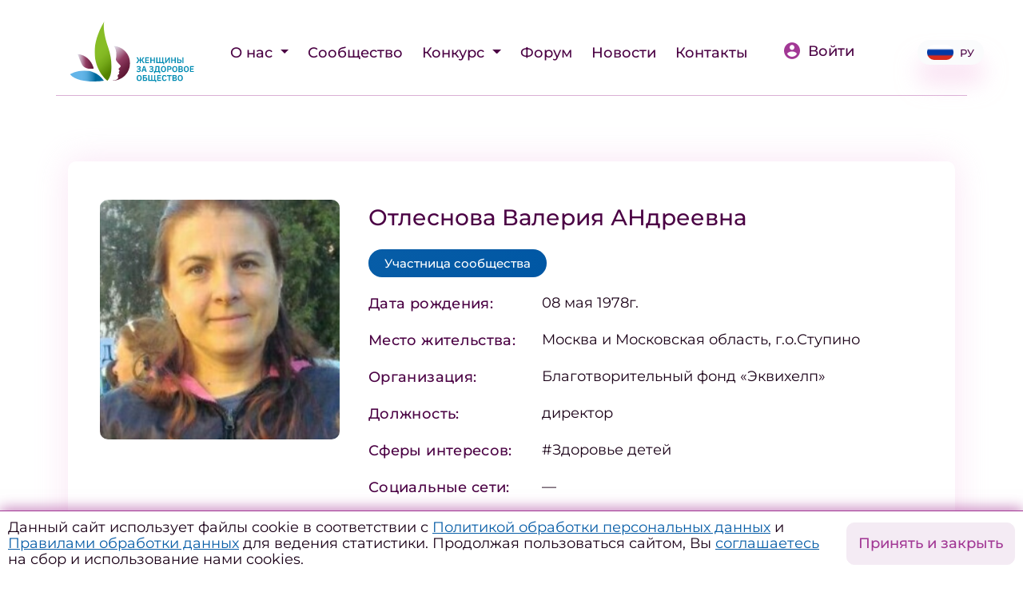

--- FILE ---
content_type: text/html; charset=UTF-8
request_url: https://womenforhealth.ru/participants/2492/
body_size: 7170
content:
<!DOCTYPE html>
<html lang="ru">
<head>
    <meta http-equiv="Content-Type" content="text/html; charset=UTF-8" />
<meta name="robots" content="index, follow" />
<meta name="description" content="директор, Москва и Московская область, г.о.Ступино. #Здоровье детей." />
<link href="/bitrix/cache/css/s1/whs/page_97a14b771c96436cb0586a7f2a45f8bd/page_97a14b771c96436cb0586a7f2a45f8bd_v1.css?17657987551543" type="text/css"  rel="stylesheet" />
<meta property="og:type" content="website"/>
<meta property="og:title" content="Участница ЖЗО: Отлеснова Валерия АНдреевна"/>
<meta property="og:description" content="директор, Москва и Московская область, г.о.Ступино. #Здоровье детей."/>
<meta property="og:image" content="https://womenforhealth.ru/upload/change/4ad/49ztrtscneon0250d01udtmszzgypy2z.jpeg"/>
<meta property="og:url" content="https://womenforhealth.ru/participants/2492/"/>



<script>var _ba = _ba || []; _ba.push(["aid", "e0207cd9e956ca7d327775988e2ab2f5"]); _ba.push(["host", "womenforhealth.ru"]); (function() {var ba = document.createElement("script"); ba.type = "text/javascript"; ba.async = true;ba.src = (document.location.protocol == "https:" ? "https://" : "http://") + "bitrix.info/ba.js";var s = document.getElementsByTagName("script")[0];s.parentNode.insertBefore(ba, s);})();</script>


    <meta charset="utf-8">
    <meta http-equiv="X-UA-Compatible" content="IE=edge">
    <meta name="viewport" content="width=device-width, initial-scale=1, shrink-to-fit=no">
    <title>Участница ЖЗО: Отлеснова Валерия АНдреевна</title>

    <meta name="theme-color" content="#414042">
    <meta name="msapplication-navbutton-color" content="#414042">
    <meta name="apple-mobile-web-app-status-bar-style" content="#414042">

	<link rel="icon" type="image/svg+xml" href="/images/favicon/favicon.svg">
	<link rel="apple-touch-icon" sizes="180x180" href="/apple-touch-icon.png">
	<link rel="icon" type="image/png" href="/images/favicon/favicon.png">
	<link rel="icon" type="image/png" sizes="32x32" href="/images/favicon/favicon-32x32.png">
	<link rel="icon" type="image/png" sizes="16x16" href="/images/favicon/favicon-16x16.png">
	<link rel="manifest" href="/images/favicon/site.webmanifest">
	<link rel="mask-icon" href="/images/favicon/safari-pinned-tab.svg" color="#5bbad5">
	<meta name="msapplication-TileColor" content="#da532c">
	<meta name="msapplication-config" content="/images/favicon/browserconfig.xml">
	<meta name="theme-color" content="#ffffff">

    <script src="/local/templates/whs/js/jquery-3.2.1.slim.min.js?164680897569597" crossorigin="anonymous"></script>

    <link href="/local/templates/whs/css/fonts.css?164681039113761">
    <link rel="stylesheet" href="/local/templates/whs/css/bootstrap.min.css?1646810413144877"
          integrity="sha384-Gn5384xqQ1aoWXA+058RXPxPg6fy4IWvTNh0E263XmFcJlSAwiGgFAW/dAiS6JXm" crossorigin="anonymous">
    <link rel="stylesheet" href="/local/templates/whs/css/swiper.min.css?164681044919800">

    <link href="/local/templates/whs/css/select2.min.css?164681046516264" rel="stylesheet"/>

    <link rel="stylesheet" href="/local/templates/whs/css/ui-bootstrap-csp.min.css?16488386614023">
    <link rel="stylesheet" href="/local/templates/whs/css/jquery.fancybox.min.css?176774390212795">
    <link rel="stylesheet" href="/local/templates/whs/css/main.min.css?175666809169239">
    <link rel="stylesheet" href="/local/templates/whs/css/custom.css?16400016140">

    <script src="/local/templates/whs/js/jquery-3.3.1.min.js?164681051586927"></script>
    <script src="/local/templates/whs/js/jquery-migrate-3.0.0.min.js?16468105497083"></script>
    <script src="/local/templates/whs/js/select2.min.js?164681060568382" defer></script>

</head>

<body class="d-flex flex-column justify-content-between " ng-app="app">
<!-- Yandex.Metrika counter -->
<script type="text/javascript" >
   (function(m,e,t,r,i,k,a){m[i]=m[i]||function(){(m[i].a=m[i].a||[]).push(arguments)};
   m[i].l=1*new Date();k=e.createElement(t),a=e.getElementsByTagName(t)[0],k.async=1,k.src=r,a.parentNode.insertBefore(k,a)})
   (window, document, "script", "https://mc.yandex.ru/metrika/tag.js", "ym");

   ym(88176636, "init", {
        clickmap:true,
        trackLinks:true,
        accurateTrackBounce:true
   });
</script>
<noscript><div><img src="https://mc.yandex.ru/watch/88176636" style="position:absolute; left:-9999px;" alt="" /></div></noscript>
<!-- /Yandex.Metrika counter -->

<header class="">
    <div class="container mt-4" style="position: relative;z-index:10;">

        <div class="row d-flex flex-row flex-nowrap align-items-end align-items-md-center justify-content-between">
            <div class="col-auto">
                                    <a href="/" class="logo">
                        <img src="/images/women_logo-new_2025.svg">
                    </a>
                            </div>
            

    <div class="col-auto col-lg-auto ml-auto mr-auto ml-auto pl-0 pr-0 pl-lg-3 pr-lg-3">
        <nav class="navbar navbar-expand-lg p-0">
            <div class="collapse navbar-collapse" id="navbarSupportedContent">
                <div class="menu">
                    <div class="navbar-nav ml-lg-auto flex-column flex-xl-row">
                                                <div class="nav-item dropdown">
                            <a class="nav-link dropdown-toggle" href="#" id="navbarDropdown" role="button"
                               data-toggle="dropdown" aria-haspopup="true" aria-expanded="false">
                                О нас                            </a>
                            <div class="dropdown-menu" aria-labelledby="navbarDropdown">
                                                                        <a  class="nav-link" href="/about/project/">
                                            О проекте                                        </a>
                                                                                <a  class="nav-link" href="/about/team/">
                                            Команда                                        </a>
                                                                                <a  class="nav-link" href="/about/partners/">
                                            Партнеры                                        </a>
                                                                                <a  class="nav-link" href="/about/rules/">
                                            Правила                                        </a>
                                        </div></div>                                        <div class="nav-item">
                                            <a href="/regions/"
                                               class="nav-link" >Сообщество</a>
                                        </div>
                                                            <div class="nav-item dropdown">
                            <a class="nav-link dropdown-toggle" href="#" id="navbarDropdown" role="button"
                               data-toggle="dropdown" aria-haspopup="true" aria-expanded="false">
                                Конкурс                            </a>
                            <div class="dropdown-menu" aria-labelledby="navbarDropdown">
                                                                        <a  class="nav-link" href="/initiatives/contest/">
                                            Конкурс                                        </a>
                                                                                <a  class="nav-link" href="/initiatives/contest-2026/">
                                            Конкурс 2026                                        </a>
                                                                                <a  class="nav-link" href="/initiatives/contest-2025/">
                                            Конкурс 2025                                        </a>
                                                                                <a  class="nav-link" href="/initiatives/contest-2024/">
                                            Конкурс 2024                                        </a>
                                                                                <a  class="nav-link" href="/initiatives/contest-2023/">
                                            Конкурс 2023                                        </a>
                                                                                <a  class="nav-link" href="/initiatives/contest-2021-2022/">
                                            Конкурс 2021-2022                                        </a>
                                        </div></div>                                        <div class="nav-item">
                                            <a href="/forum/"
                                               class="nav-link" >Форум</a>
                                        </div>
                                                                            <div class="nav-item">
                                            <a href="/news/"
                                               class="nav-link" >Новости</a>
                                        </div>
                                                                            <div class="nav-item">
                                            <a href="/contacts/"
                                               class="nav-link" >Контакты</a>
                                        </div>
                                                                </div>

                            
                            
                            <div class="d-block d-xl-none pb-4 w-100 text-left mt-5">
                                <div class="copyright">© 2021. Все права защищены</div>
                            </div>
                        </div>
                    </div>
        </nav>
    </div>

            <div class="col-auto pr-0 pr-md-3">
                                    <a class="login" href="/profile/"><img src="/images/icon-login.svg"
                                                           class="mb-1 mr-2">Войти</a>
                            </div>

                <div class="d-lg-block col-auto mt-lg-0 mr-lg-none ml-xl-5 dropdown">
                    <a class="lang-switch d-flex justify-content-center align-items-center dropdown-toggle"
                       data-toggle="dropdown" href="#" role="button" aria-haspopup="true"
                       aria-expanded="false"><span
                                class="active icon icon-RU "></span>РУ                    </a>
                    <div class="dropdown-menu lang-menu">
                        <div class="pl-3 pr-3 mb-3">
                            <a class="active"
                               href="/participants/2492/">Ру</a>
                        </div>
                        <div class="pl-3 pr-3">
                            <a class=""
                               href="/en/participants/2492/">En</a>
                        </div>
                    </div>
                </div>

            <div class="col-auto d-inline-block d-xl-none pr-3">
                <button class="ml-auto navbar-toggler collapsed" type="button" data-toggle="collapse"
                        data-target="#navbarSupportedContent" aria-controls="navbarSupportedContent"
                        aria-expanded="false"
                        aria-label="Toggle navigation">
                    <span class="icon-bar"></span>
                    <span class="icon-bar"></span>
                    <span class="icon-bar"></span>
                </button>
            </div>
        </div>

    </div>

    </header>

<main class="default">

            <div class="container ">

            

<div class="d-flex flex-wrap flex-xl-nowrap flex-row pt-4 pt-md-5 profile-main" ng-controller="ctrlProfileSetPass">
    <div class="picture-wrap mb-4 mb-xl-0">
        <div class="picture" style="background-image: url('/upload/change/4ad/49ztrtscneon0250d01udtmszzgypy2z.jpeg')"></div>
    </div>
    <div class="info w-100">
        <div class="d-flex flex-row flex-wrap justify-content-between align-items-center">
            <div class="title">Отлеснова Валерия АНдреевна</div>
        </div>

        
                    <div class="mt-2">
                <div class="d-inline-block status mr-2 status-blue">
                    Участница сообщества                </div>
                                            </div>
        
        <div class="user-table">
            <div class="user-row">
                <div class="label">Дата рождения:</div>
                <div>08 мая 1978г.</div>
            </div>
            <div class="user-row">
                <div class="label">Место жительства:</div>
                <div>Москва и Московская область, г.о.Ступино</div>
            </div>
            <div class="user-row">
                <div class="label">Организация:</div>
                <div>Благотворительный фонд «Эквихелп»</div>
            </div>
            <div class="user-row">
                <div class="label">Должность:</div>
                <div>директор</div>
            </div>
            <div class="user-row">
                <div class="label">Сферы интересов:</div>
                <div>#Здоровье детей</div>
            </div>

            
            <div class="user-row">
                <div class="label">Социальные сети:</div>
                <div>
                                                                                                                                                                                                                                            &mdash;                </div>
            </div>
        </div>
    </div>
</div>

<div ng-controller="ctrlProjectsList">
    <div class="profile-projects">
        <div class="title d-flex flex-wrap flex-row justify-content-between align-items-center">
            <h2 class="ml-0 pl-0">Проекты участницы</h2>
        </div>
        <div class="list noitems">
                            <div class="">У участницы пока нет проектов</div>
                    </div>
    </div>

    </div>



    </div>

</main>
<footer>
    <div class="container">
        <div class="row d-flex flex-column flex-xl-row flex-nowrap justify-content-center justify-content-xl-between">
            <div class="col-12 col-xl-auto order-1 order-xl-0 d-flex d-xl-block align-items-end justify-content-between p-0 pl-xl-3 pr-xl-3">
                                    <a href="/" class="logo">
                        <img class="w-100" src="/images/women_logo-new_2025.svg">
                    </a>
                

                <div class="d-block d-xl-none d-xl-0 copyright text-right">
                    © 2021&ndash;2026. Все права защищены

                                            <div class="d-block d-xl-none">
                            <small>Разработка сайта: Авилум</small>
                        </div>
                    
                </div>
            </div>
            <div class="col-12 col-xl-auto order-0 order-xl-1 menu-wrap">
                <div class="d-none d-xl-block">
					

    <div class="col-auto col-lg-auto ml-auto mr-auto ml-auto pl-0 pr-0 pl-lg-3 pr-lg-3">
        <nav class="navbar navbar-expand-lg p-0">
            <div class="collapse navbar-collapse" id="navbarSupportedContent">
                <div class="menu">
                    <div class="navbar-nav ml-lg-auto flex-column flex-xl-row">
                                                                                <div class="nav-item">
                                <a  class="nav-link "
                                                  href="/about/">
                                    <span>О нас</span>
                                </a>

                                                            </div>
                                                                                                                                                                                                <div class="nav-item">
                                <a  class="nav-link "
                                                  href="/regions/">
                                    <span>Сообщество</span>
                                </a>

                                                            </div>
                                                                                <div class="nav-item">
                                <a  class="nav-link "
                                                  href="/initiatives/">
                                    <span>Конкурс</span>
                                </a>

                                                            </div>
                                                                                                                                                                                                                                                        <div class="nav-item">
                                <a  class="nav-link "
                                                  href="/forum/">
                                    <span>Форум</span>
                                </a>

                                                            </div>
                                                                                <div class="nav-item">
                                <a  class="nav-link "
                                                  href="/news/">
                                    <span>Новости</span>
                                </a>

                                                            </div>
                                                                                <div class="nav-item">
                                <a  class="nav-link "
                                                  href="/contacts/">
                                    <span>Контакты</span>
                                </a>

                                                            </div>
                                            </div>

                    <div class="d-block d-xl-none mb-auto w-100">
                                                    <a class="lang-switch d-flex flex-row align-items-center"
                               href="/en/participants/2492/"><span
                                        class="active icon icon-RU"></span>Русский</a>
                                            </div>

                    <div class="d-block d-xl-none mb-auto w-100">
                        <div class="social">
                            <a href="" class="mr-5"><img
                                        src="/images/3721672-instagram_108066%204.svg"></a>
                            <a href=""><img
                                        src="/images/FB_icon-icons.com_65484%201.svg"></a>
                        </div>
                    </div>

                    <div class="d-block d-xl-none pb-4 w-100 text-left mt-5">
                        <div class="copyright">© 2021. Все права защищены</div>
                    </div>
                </div>
            </div>
        </nav>
    </div>
                </div>
                <div class="text-center">
                    <a target="_blank" href="https://vk.com/public211447574" class="ml-2 mr-2"><img src="/images/social/icon-vk.png" style="width: 24px;"></a>
                    <a target="_blank" href="https://t.me/womenforhealth" class="ml-2 mr-2"><img src="/images/social/icon-tg.png" style="width: 24px;"></a>
                </div>
            </div>

			        </div>
        <div class="row mt-xl-4 d-none d-xl-block">
            <div class="col-12 text-left">
                                    <small>Разработка сайта: Авилум</small>
                            </div>
        </div>

        <div class="row mt-5">
            <div class="col-12 text-left">
                
                                    <a href="/privacy-policy/"><small>Политика конфиденциальности</small></a><br>
                    <a href="/terms-of-use/"><small>Согласие на обработку персональных данных</small></a><br>
                    <a href="/upload/docs/2025/policy/ПОЛИТИКА ИСПОЛЬЗОВАНИЯ ФАЙЛОВ COOKIES и ЯНДЕКС МЕТРИКИ_compressed.pdf" target="_blank"><small>Политика использования файлов куки</small></a><br>
                    <a href="/upload/docs/2025/policy/ФОРМА ОТЗЫВА СОГЛАСИЯ.docx" target="_blank"><small>Форма отзыва согласия</small></a>
                
            </div>
        </div>
    </div>
</footer>

<style>
#policy-cookie {
    position: fixed;
    z-index: 9;
    bottom: 0;
    width: 100%;
    display: flex;
    justify-content: space-between;
    background: #fff;
    padding: 10px;
    border-top: 1px solid #A23895;
    align-items: center;
    box-shadow: 0px -3px 16px rgba(162, 56, 149, 0.6);
}
#policy-cookie .button {
    padding-left: 20px;
}
#policy-cookie .button .btn {
    white-space: nowrap!important;
}
@media(max-width: 600px) {
    #policy-cookie {
        flex-direction: column;
    }
    #policy-cookie .title {
        text-align: center;
        font-size: 13px;
        line-height: 15px;
    }
    #policy-cookie .button {
        padding-left: 0;
        padding-top: 10px;
    }
    #policy-cookie .button .btn {
        font-size: 13px;
    }
}
</style>

  <div id="policy-cookie">

            <div class="title">
        Данный сайт использует файлы cookie в соответствии с <a href="/privacy-policy/" target="_blank">Политикой обработки персональных данных</a> и <a href="/upload/docs/2025/policy/ПОЛИТИКА ИСПОЛЬЗОВАНИЯ ФАЙЛОВ COOKIES и ЯНДЕКС МЕТРИКИ_compressed.pdf" target="_blank">Правилами обработки данных</a> для ведения статистики.
        Продолжая пользоваться сайтом, Вы <a href="/terms-of-use/" target="_blank">соглашаетесь</a> на сбор и использование нами cookies.
      </div> 
      <div class="button">
        <a class="btn btn-border" href="#" onclick="cookieBlockClose();return false;">Принять и закрыть</a>
      </div>

  </div>

<div class="modal fade" id="modal_thank" tabindex="-1" role="dialog" aria-hidden="true">
    <div class="modal-dialog" role="document">
        <div class="modal-content">

            <div class="modal-header">
                <div class="title"></div>
                <button type="button" class="close" data-dismiss="modal" aria-label="Close">
                    <img src="/images/icon-close.svg">
                </button>
            </div>
            <div class="modal-body">

            </div>

        </div>
    </div>
</div><div class="modal fade" id="modal_checkPolicy" tabindex="-1" role="dialog" aria-hidden="true">
    <div class="modal-dialog" role="document">
        <div class="modal-content">

            <div class="modal-header">
                <div class="title"></div>
                <button type="button" class="close" data-dismiss="modal" aria-label="Close">
                    <img src="/images/icon-close.svg">
                </button>
            </div>
            <div class="modal-body">
                <p>
                    Я даю согласие ООО «Национальное агентство по развитию социальных инициатив» (ИНН 9705163804, ОГРН 1227700013177, 119017, г. Москва, ул. Большая Ордынка, д. 37/4, стр. 3, офис 2) на обработку моих персональных данных, указанных мной в настоящей форме, в целях регистрации, обратной связи, предоставления доступа к материалам, участия в мероприятиях, отправки информационных и рекламных сообщений, ведения статистики и аналитики, а также на передачу этих данных третьим лицам, привлекаемым Оператором для достижения указанных целей, при условии соблюдения ими требований законодательства о персональных данных. Срок обработки — до достижения целей обработки или до отзыва согласия. С порядком отзыва согласия и Политикой обработки ПД ознакомлен(а).
                </p>
                <div style="width: 100%; margin-top: 40px">
                    <div class="btn btn-default" data-dismiss="modal" aria-label="Close" style="float: right">Закрыть</div>
                </div>
            </div>

        </div>
    </div>
</div>

<script src="/local/templates/whs/js/jquery.min.js?164681127688145"></script>
<script src="/local/templates/whs/js/jquery-ui.js?1646811304529062"></script>
<script src="/local/templates/whs/js/popper.min.js?164681132519188"></script>
<script src="/local/templates/whs/js/bootstrap.min.js?164681153748944"></script>

<script src="/local/templates/whs/js/jquery.fancybox.min.js?164681181668253"></script>
<script src="/local/templates/whs/js/swiper.min.js?1646811837128745"></script>

<link  href="/local/templates/whs/css/slick.css?16494166841776" type="text/css" rel="stylesheet" media="screen" />
<link  href="/local/templates/whs/css/slick-theme.css?17677451443145" type="text/css" rel="stylesheet" media="screen" />
<script src="/local/templates/whs/js/slick.min.js?164941669742863"></script>

<script src="/local/templates/whs/js/angular.min.js?1646811864158915"></script>
<script src="/local/templates/whs/js/angular-ui-utils.min.js?164681188323347"></script>
<script src="/local/templates/whs/js/angular-sanitize.min.js?16468119115861"></script>

<script src="/local/templates/whs/js/jquery.ui.touch-punch.js?16510619275678"></script>

<script src="/local/templates/whs/js/main.js?176774503550848"></script>
<script src="/local/templates/whs/js/directives.js?17206303866301"></script>
<script src="/local/templates/whs/js/ui-bootstrap.js?1648836278248873"></script>

<script>
function set_cookie(name, value, domain) {
    var cookie_string = name + "=" + escape(value);
    var date = new Date;
    date.setDate(date.getDate() + 50);//Кука хранится 20 дней
    cookie_string += "; expires=" + date.toUTCString();
    cookie_string += "; path=/";
    if (domain) cookie_string += "; domain=" + escape(domain);
    document.cookie = cookie_string;
}

function cookieBlockClose(){
    $("#policy-cookie").fadeOut();
    set_cookie('I_AGREE', 'Ok');
}
</script>
</body>
</html>


--- FILE ---
content_type: image/svg+xml
request_url: https://womenforhealth.ru/images/women_logo-new_2025.svg
body_size: 15853
content:
<?xml version="1.0" encoding="utf-8"?>
<!-- Generator: Adobe Illustrator 27.3.1, SVG Export Plug-In . SVG Version: 6.00 Build 0)  -->
<svg version="1.1" id="Layer_1" xmlns="http://www.w3.org/2000/svg" xmlns:xlink="http://www.w3.org/1999/xlink" x="0px" y="0px"
	 viewBox="0 0 596.1 310.7" style="enable-background:new 0 0 596.1 310.7;" xml:space="preserve">
<style type="text/css">
	.st0{enable-background:new    ;}
	.st1{fill:#008BB2;}
	.st2{clip-path:url(#SVGID_00000049207083012194183710000016122700060112258216_);}
	.st3{fill:url(#SVGID_00000090255374485230254110000000715978627594609549_);}
	.st4{clip-path:url(#SVGID_00000067927500801190675620000016192205508084275592_);}
	.st5{fill:url(#SVGID_00000157993312043429939750000016102061825254152126_);}
	.st6{clip-path:url(#SVGID_00000060021925170231213110000001725928019122309776_);}
	.st7{fill:url(#SVGID_00000139283457121009075150000002374774649867923107_);}
	.st8{clip-path:url(#SVGID_00000172398606518971901200000006542378060708525198_);}
	.st9{fill:url(#SVGID_00000121986309222040285980000005892686697860205458_);}
</style>
<g class="st0">
	<path class="st1" d="M319.8,206.6v-4.6h2.4l3.4-6.9c0.4-0.8,0.8-1.3,1.2-1.7c0.5-0.4,1-0.6,1.6-0.7v-0.2c-0.6-0.2-1.1-0.5-1.5-0.8
		c-0.4-0.4-0.9-1-1.2-1.7l-2.8-6h-2.5v-4.6h2.3c1.1,0,2,0.2,2.7,0.7c0.7,0.5,1.4,1.3,1.9,2.4l3.8,8.1h3.9v-11.2h5.1v11.2h3.9
		l3.9-8.1c0.5-1.1,1.1-1.9,1.9-2.4c0.7-0.5,1.6-0.7,2.7-0.7h2.3v4.6h-2.5l-2.8,6c-0.4,0.8-0.8,1.4-1.2,1.7c-0.4,0.4-0.9,0.7-1.5,0.8
		v0.2c0.6,0.1,1.2,0.3,1.7,0.7c0.5,0.4,0.9,0.9,1.2,1.7l3.4,6.9h2.4v4.6h-2.9c-1,0-1.8-0.2-2.5-0.7c-0.7-0.5-1.3-1.3-1.9-2.5l-4-8.3
		h-3.9v11.5h-5.1v-11.5h-3.9l-4,8.3c-0.6,1.2-1.2,2.1-1.9,2.5s-1.5,0.7-2.5,0.7H319.8z"/>
	<path class="st1" d="M378.3,206.6h-17.9v-27.2h17.9v4.6h-12.8v6.6h11.3v4.5h-11.3v6.9h12.8V206.6z"/>
	<path class="st1" d="M400.3,206.6v-11.5h-11.3v11.5h-5.1v-27.2h5.1v11.2h11.3v-11.2h5.1v27.2H400.3z"/>
	<path class="st1" d="M444.1,212.5v-5.8h-32.3v-27.2h5.1v22.7h8.7v-22.7h5.1v22.7h8.8v-22.7h5.1v22.7h4.3v10.4H444.1z"/>
	<path class="st1" d="M453.3,206.6v-27.2h5v14.4l-0.5,5.7h0.1l2.7-5.1l9.8-15h4.6v27.2h-5v-14.4l0.5-5.7h-0.1l-2.7,5.1l-9.8,15
		H453.3z"/>
	<path class="st1" d="M497.8,206.6v-11.5h-11.3v11.5h-5.1v-27.2h5.1v11.2h11.3v-11.2h5.1v27.2H497.8z"/>
	<path class="st1" d="M509.4,206.6v-27.2h5.1v10.1h7.3c1.7,0,3.1,0.4,4.3,1.1c1.2,0.7,2.1,1.7,2.8,3c0.6,1.3,1,2.8,1,4.5
		s-0.3,3.2-1,4.5c-0.6,1.3-1.6,2.3-2.8,3c-1.2,0.7-2.6,1.1-4.3,1.1H509.4z M514.5,202.1h6.8c0.7,0,1.2-0.1,1.7-0.4
		c0.5-0.2,0.8-0.6,1.1-1.1s0.4-1.1,0.4-1.7v-1.8c0-0.7-0.1-1.3-0.4-1.7c-0.3-0.5-0.6-0.8-1.1-1.1c-0.5-0.2-1-0.4-1.7-0.4h-6.8V202.1
		z M533.6,206.6v-27.2h5.1v27.2H533.6z"/>
</g>
<g class="st0">
	<path class="st1" d="M329.3,249.1c-2.1,0-3.9-0.4-5.5-1.1s-3.1-1.8-4.3-3.2l3.5-3.4c0.8,1,1.8,1.7,2.8,2.2c1.1,0.5,2.2,0.8,3.6,0.8
		c1.1,0,2.1-0.1,2.8-0.4c0.8-0.3,1.4-0.7,1.8-1.2c0.4-0.5,0.6-1.2,0.6-2v-0.4c0-1.1-0.4-2-1.1-2.6c-0.7-0.6-1.8-0.9-3.4-0.9h-4.6
		v-4.5h4.3c0.9,0,1.7-0.1,2.3-0.4s1.1-0.6,1.4-1.2c0.3-0.5,0.5-1.2,0.5-2v-0.3c0-1-0.4-1.8-1.1-2.4c-0.7-0.6-1.9-0.8-3.4-0.8
		c-1.2,0-2.4,0.2-3.4,0.7s-1.9,1.1-2.6,1.9l-3.3-3.1c1.1-1.3,2.4-2.3,4-3s3.3-1.1,5.3-1.1c3.1,0,5.6,0.7,7.3,2
		c1.7,1.4,2.6,3.2,2.6,5.4c0,1.8-0.5,3.3-1.6,4.2c-1.1,1-2.4,1.5-4,1.8v0.2c1,0.1,2,0.4,2.9,0.8c0.9,0.5,1.7,1.1,2.2,2
		c0.6,0.9,0.9,2,0.9,3.3c0,1.7-0.4,3.1-1.3,4.4c-0.9,1.3-2.1,2.2-3.7,2.9C333.4,248.7,331.5,249.1,329.3,249.1z"/>
	<path class="st1" d="M367.2,248.6h-5.3l-2.2-6.9H350l-2.1,6.9h-5.2l9.1-27.2h6.4L367.2,248.6z M358.4,237.3l-2.2-6.9l-1.3-4.3h-0.2
		l-1.3,4.3l-2.2,6.9H358.4z"/>
	<path class="st1" d="M388.3,249.1c-2.1,0-3.9-0.4-5.5-1.1c-1.6-0.7-3.1-1.8-4.3-3.2l3.5-3.4c0.8,1,1.8,1.7,2.8,2.2
		c1.1,0.5,2.2,0.8,3.6,0.8c1.1,0,2.1-0.1,2.8-0.4c0.8-0.3,1.4-0.7,1.8-1.2c0.4-0.5,0.6-1.2,0.6-2v-0.4c0-1.1-0.4-2-1.1-2.6
		c-0.7-0.6-1.8-0.9-3.4-0.9h-4.6v-4.5h4.3c0.9,0,1.7-0.1,2.3-0.4c0.6-0.3,1.1-0.6,1.4-1.2c0.3-0.5,0.5-1.2,0.5-2v-0.3
		c0-1-0.4-1.8-1.1-2.4c-0.7-0.6-1.9-0.8-3.4-0.8c-1.2,0-2.4,0.2-3.4,0.7c-1,0.5-1.9,1.1-2.6,1.9l-3.3-3.1c1.1-1.3,2.4-2.3,4-3
		c1.6-0.7,3.3-1.1,5.3-1.1c3.1,0,5.6,0.7,7.3,2c1.7,1.4,2.6,3.2,2.6,5.4c0,1.8-0.5,3.3-1.6,4.2c-1.1,1-2.4,1.5-4,1.8v0.2
		c1,0.1,2,0.4,2.9,0.8c0.9,0.5,1.7,1.1,2.2,2c0.6,0.9,0.9,2,0.9,3.3c0,1.7-0.4,3.1-1.3,4.4s-2.1,2.2-3.7,2.9
		S390.5,249.1,388.3,249.1z"/>
	<path class="st1" d="M401.4,254.5v-10.4h2.9c0.6-0.7,1.2-1.7,1.7-2.9c0.5-1.2,0.9-2.7,1.2-4.5c0.3-1.8,0.4-4.1,0.4-6.8v-8.5h18.6
		v22.7h4.2v10.4h-4.8v-5.8h-19.5v5.8H401.4z M410.1,244.1h10.9v-18.1h-8.5v4.6c0,2.5-0.1,4.6-0.3,6.3c-0.2,1.7-0.5,3.1-0.8,4.3
		c-0.4,1.1-0.8,2.1-1.3,2.8V244.1z"/>
	<path class="st1" d="M445.4,249.1c-2.4,0-4.4-0.5-6.2-1.6c-1.8-1.1-3.2-2.6-4.2-4.7s-1.5-4.7-1.5-7.7c0-3.1,0.5-5.6,1.5-7.7
		s2.4-3.7,4.2-4.7c1.8-1.1,3.9-1.6,6.2-1.6c2.4,0,4.5,0.5,6.3,1.6c1.8,1.1,3.2,2.6,4.1,4.7s1.5,4.7,1.5,7.7c0,3.1-0.5,5.6-1.5,7.7
		s-2.4,3.7-4.1,4.7C449.9,248.6,447.8,249.1,445.4,249.1z M445.4,244.5c1.3,0,2.5-0.3,3.4-0.9c0.9-0.6,1.7-1.4,2.2-2.6
		c0.5-1.1,0.8-2.4,0.8-4v-4.2c0-1.6-0.3-2.9-0.8-4c-0.5-1.1-1.3-1.9-2.2-2.5c-0.9-0.6-2.1-0.9-3.4-0.9c-1.3,0-2.4,0.3-3.4,0.9
		c-1,0.6-1.7,1.4-2.2,2.5c-0.5,1.1-0.8,2.4-0.8,4v4.2c0,1.5,0.3,2.9,0.8,4c0.5,1.1,1.3,2,2.2,2.6C443,244.2,444.2,244.5,445.4,244.5
		z"/>
	<path class="st1" d="M467.7,248.6h-5.1v-27.2h12.2c1.7,0,3.1,0.4,4.3,1.1c1.2,0.7,2.1,1.7,2.8,2.9c0.6,1.3,1,2.7,1,4.4
		s-0.3,3.2-1,4.4c-0.7,1.3-1.6,2.2-2.8,2.9c-1.2,0.7-2.6,1.1-4.3,1.1h-7.1V248.6z M467.7,225.9v7.9h6.6c0.7,0,1.2-0.1,1.7-0.4
		c0.5-0.2,0.8-0.6,1.1-1.1c0.3-0.5,0.4-1,0.4-1.7v-1.8c0-0.7-0.1-1.2-0.4-1.7c-0.3-0.4-0.6-0.8-1.1-1c-0.5-0.2-1-0.4-1.7-0.4H467.7z
		"/>
	<path class="st1" d="M498.2,249.1c-2.4,0-4.4-0.5-6.2-1.6c-1.8-1.1-3.2-2.6-4.2-4.7c-1-2.1-1.5-4.7-1.5-7.7c0-3.1,0.5-5.6,1.5-7.7
		c1-2.1,2.4-3.7,4.2-4.7c1.8-1.1,3.9-1.6,6.2-1.6c2.4,0,4.5,0.5,6.3,1.6s3.2,2.6,4.1,4.7c1,2.1,1.5,4.7,1.5,7.7
		c0,3.1-0.5,5.6-1.5,7.7c-1,2.1-2.4,3.7-4.1,4.7S500.6,249.1,498.2,249.1z M498.2,244.5c1.3,0,2.5-0.3,3.4-0.9
		c0.9-0.6,1.7-1.4,2.2-2.6c0.5-1.1,0.8-2.4,0.8-4v-4.2c0-1.6-0.3-2.9-0.8-4c-0.5-1.1-1.3-1.9-2.2-2.5c-0.9-0.6-2.1-0.9-3.4-0.9
		c-1.3,0-2.4,0.3-3.4,0.9c-1,0.6-1.7,1.4-2.2,2.5c-0.5,1.1-0.8,2.4-0.8,4v4.2c0,1.5,0.3,2.9,0.8,4c0.5,1.1,1.3,2,2.2,2.6
		C495.8,244.2,496.9,244.5,498.2,244.5z"/>
	<path class="st1" d="M515.3,248.6v-27.2h12.6c2.2,0,4,0.6,5.3,1.9c1.3,1.3,1.9,3,1.9,5.1c0,1.4-0.2,2.5-0.7,3.3
		c-0.5,0.8-1.1,1.4-1.8,1.8c-0.7,0.4-1.5,0.6-2.4,0.7v0.2c0.6,0,1.2,0.1,1.9,0.4c0.7,0.2,1.3,0.6,1.9,1.1c0.6,0.5,1.1,1.1,1.5,2
		s0.6,1.8,0.6,3c0,1.5-0.3,2.8-0.9,3.9c-0.6,1.2-1.4,2.1-2.5,2.8c-1.1,0.7-2.3,1.1-3.6,1.1H515.3z M520.4,225.8v7h6.4
		c0.6,0,1.2-0.1,1.6-0.4c0.4-0.2,0.8-0.6,1-1c0.2-0.4,0.4-0.9,0.4-1.5v-1.2c0-0.6-0.1-1.1-0.4-1.6c-0.2-0.4-0.6-0.8-1-1
		c-0.4-0.2-1-0.3-1.6-0.3H520.4z M520.4,237v7.3h7.2c0.6,0,1.2-0.1,1.7-0.4c0.5-0.2,0.8-0.6,1.1-1c0.2-0.4,0.4-1,0.4-1.6V240
		c0-0.6-0.1-1.2-0.4-1.6s-0.6-0.8-1.1-1c-0.5-0.2-1-0.4-1.7-0.4H520.4z"/>
	<path class="st1" d="M551.8,249.1c-2.4,0-4.4-0.5-6.2-1.6s-3.2-2.6-4.2-4.7c-1-2.1-1.5-4.7-1.5-7.7c0-3.1,0.5-5.6,1.5-7.7
		c1-2.1,2.4-3.7,4.2-4.7s3.9-1.6,6.2-1.6c2.4,0,4.5,0.5,6.3,1.6c1.8,1.1,3.2,2.6,4.1,4.7c1,2.1,1.5,4.7,1.5,7.7
		c0,3.1-0.5,5.6-1.5,7.7c-1,2.1-2.4,3.7-4.1,4.7C556.3,248.6,554.2,249.1,551.8,249.1z M551.8,244.5c1.3,0,2.5-0.3,3.4-0.9
		c0.9-0.6,1.7-1.4,2.2-2.6c0.5-1.1,0.8-2.4,0.8-4v-4.2c0-1.6-0.3-2.9-0.8-4c-0.5-1.1-1.3-1.9-2.2-2.5c-0.9-0.6-2.1-0.9-3.4-0.9
		c-1.3,0-2.4,0.3-3.4,0.9c-1,0.6-1.7,1.4-2.2,2.5c-0.5,1.1-0.8,2.4-0.8,4v4.2c0,1.5,0.3,2.9,0.8,4c0.5,1.1,1.3,2,2.2,2.6
		C549.4,244.2,550.5,244.5,551.8,244.5z"/>
	<path class="st1" d="M586.8,248.6h-17.9v-27.2h17.9v4.6H574v6.6h11.3v4.5H574v6.9h12.8V248.6z"/>
</g>
<g class="st0">
	<path class="st1" d="M332.1,291.1c-2.4,0-4.4-0.5-6.2-1.6c-1.8-1.1-3.2-2.6-4.2-4.7s-1.5-4.7-1.5-7.7c0-3.1,0.5-5.6,1.5-7.7
		s2.4-3.7,4.2-4.7c1.8-1.1,3.9-1.6,6.2-1.6c2.4,0,4.5,0.5,6.3,1.6c1.8,1.1,3.2,2.6,4.1,4.7s1.5,4.7,1.5,7.7c0,3.1-0.5,5.6-1.5,7.7
		s-2.4,3.7-4.1,4.7C336.6,290.6,334.5,291.1,332.1,291.1z M332.1,286.5c1.3,0,2.5-0.3,3.4-0.9c0.9-0.6,1.7-1.4,2.2-2.6
		c0.5-1.1,0.8-2.4,0.8-4v-4.2c0-1.6-0.3-2.9-0.8-4c-0.5-1.1-1.3-1.9-2.2-2.5c-0.9-0.6-2.1-0.9-3.4-0.9c-1.3,0-2.4,0.3-3.4,0.9
		c-1,0.6-1.7,1.4-2.2,2.5c-0.5,1.1-0.8,2.4-0.8,4v4.2c0,1.5,0.3,2.9,0.8,4c0.5,1.1,1.3,2,2.2,2.6
		C329.7,286.2,330.9,286.5,332.1,286.5z"/>
	<path class="st1" d="M349.2,290.6v-27.2h17.9v4.6h-12.7v6h7.3c1.7,0,3.1,0.4,4.3,1.1c1.2,0.7,2.1,1.7,2.8,2.9c0.6,1.3,1,2.7,1,4.4
		c0,1.6-0.3,3.1-1,4.3c-0.6,1.2-1.6,2.2-2.8,2.9c-1.2,0.7-2.6,1.1-4.3,1.1H349.2z M354.4,286.1h6.8c0.7,0,1.2-0.1,1.7-0.4
		c0.5-0.2,0.8-0.6,1.1-1.1s0.4-1.1,0.4-1.7v-1.4c0-0.7-0.1-1.3-0.4-1.8c-0.3-0.5-0.6-0.8-1.1-1.1c-0.5-0.2-1-0.4-1.7-0.4h-6.8V286.1
		z"/>
	<path class="st1" d="M406.9,296.5v-5.8h-32.3v-27.2h5.1v22.7h8.7v-22.7h5.1v22.7h8.8v-22.7h5.1v22.7h4.3v10.4H406.9z"/>
	<path class="st1" d="M434,290.6h-17.9v-27.2H434v4.6h-12.8v6.6h11.3v4.5h-11.3v6.9H434V290.6z"/>
	<path class="st1" d="M450.1,291.1c-2.4,0-4.5-0.5-6.2-1.6c-1.8-1-3.1-2.6-4.1-4.7c-1-2.1-1.4-4.6-1.4-7.7c0-3.1,0.5-5.7,1.4-7.8
		c1-2.1,2.3-3.7,4.1-4.8c1.8-1.1,3.8-1.7,6.2-1.7c2.4,0,4.4,0.5,6.1,1.6s2.9,2.6,3.9,4.7l-4.4,2.3c-0.4-1.2-1-2.2-1.9-2.9
		c-0.9-0.7-2.1-1.1-3.6-1.1c-1.9,0-3.5,0.7-4.6,2s-1.7,3.1-1.7,5.5v4.3c0,2.3,0.6,4.1,1.7,5.4s2.7,1.9,4.6,1.9
		c1.5,0,2.8-0.4,3.7-1.2s1.7-1.9,2.1-3.1l4.2,2.5c-1,2-2.3,3.6-3.9,4.7S452.5,291.1,450.1,291.1z"/>
	<path class="st1" d="M483,268h-7.8v22.7h-5.1V268h-7.7v-4.6H483V268z"/>
	<path class="st1" d="M487.2,290.6v-27.2h12.6c2.2,0,4,0.6,5.3,1.9c1.3,1.3,1.9,3,1.9,5.1c0,1.4-0.2,2.5-0.7,3.3
		c-0.5,0.8-1.1,1.4-1.8,1.8c-0.7,0.4-1.5,0.6-2.4,0.7v0.2c0.6,0,1.2,0.1,1.9,0.4c0.7,0.2,1.3,0.6,1.9,1.1c0.6,0.5,1.1,1.1,1.5,2
		c0.4,0.8,0.6,1.8,0.6,3c0,1.5-0.3,2.8-0.9,3.9s-1.4,2.1-2.5,2.8s-2.3,1.1-3.6,1.1H487.2z M492.3,267.8v7h6.4c0.6,0,1.2-0.1,1.6-0.4
		c0.4-0.2,0.8-0.6,1-1c0.2-0.4,0.4-0.9,0.4-1.5v-1.2c0-0.6-0.1-1.1-0.4-1.6c-0.2-0.4-0.6-0.8-1-1s-1-0.3-1.6-0.3H492.3z M492.3,279
		v7.3h7.2c0.7,0,1.2-0.1,1.7-0.4c0.5-0.2,0.8-0.6,1.1-1c0.2-0.4,0.4-1,0.4-1.6V282c0-0.6-0.1-1.2-0.4-1.6c-0.2-0.4-0.6-0.8-1.1-1
		c-0.5-0.2-1-0.4-1.7-0.4H492.3z"/>
	<path class="st1" d="M523.7,291.1c-2.4,0-4.4-0.5-6.2-1.6s-3.2-2.6-4.2-4.7s-1.5-4.7-1.5-7.7c0-3.1,0.5-5.6,1.5-7.7
		s2.4-3.7,4.2-4.7s3.9-1.6,6.2-1.6c2.4,0,4.5,0.5,6.3,1.6s3.2,2.6,4.1,4.7s1.5,4.7,1.5,7.7c0,3.1-0.5,5.6-1.5,7.7s-2.4,3.7-4.1,4.7
		S526.1,291.1,523.7,291.1z M523.7,286.5c1.3,0,2.5-0.3,3.4-0.9c0.9-0.6,1.7-1.4,2.2-2.6c0.5-1.1,0.8-2.4,0.8-4v-4.2
		c0-1.6-0.3-2.9-0.8-4c-0.5-1.1-1.3-1.9-2.2-2.5c-0.9-0.6-2.1-0.9-3.4-0.9c-1.3,0-2.4,0.3-3.4,0.9c-1,0.6-1.7,1.4-2.2,2.5
		c-0.5,1.1-0.8,2.4-0.8,4v4.2c0,1.5,0.3,2.9,0.8,4c0.5,1.1,1.3,2,2.2,2.6C521.3,286.2,522.4,286.5,523.7,286.5z"/>
</g>
<g>
	<defs>
		<path id="SVGID_1_" d="M225.8,164.6c0.3,16.6-4.1,23.9-0.9,29.6c4.8,8.8,18.6,22,20.2,24.4c2.4,3.8-3,9.7-6.4,12
			c-6.1,3.9,1.2,9.7,1.5,10.8c1.5,4.2-5.6,7-3.2,9.1c2.6,2.3,2.1,5.6,1.7,6.9c-0.3,0.7-1.1,0.9-3.9,3.3c-1.4,1.2-4.8,5.3-1.9,10.4
			s0.1,11.2-8.9,14.4c-4.2,1.5-11.2,3.8-19.9,4c1.1,0,2.1,0.1,3.2,0.1c45.4,0,82.1-36.7,82.1-82c0.1-43-33.2-78.2-75.4-81.7
			C223.2,138,225.6,152.3,225.8,164.6"/>
	</defs>
	<clipPath id="SVGID_00000067224498641165611800000015817343706646606721_">
		<use xlink:href="#SVGID_1_"  style="overflow:visible;"/>
	</clipPath>
	<g style="clip-path:url(#SVGID_00000067224498641165611800000015817343706646606721_);">
		
			<linearGradient id="SVGID_00000134938775497149779380000014498134202425622439_" gradientUnits="userSpaceOnUse" x1="-1115.9988" y1="412.2468" x2="-1113.2288" y2="412.2468" gradientTransform="matrix(34.4856 34.4856 -34.4856 34.4856 52890.3125 24418.0938)">
			<stop  offset="0" style="stop-color:#E6EAF3"/>
			<stop  offset="0.1" style="stop-color:#D8CEDB"/>
			<stop  offset="0.31" style="stop-color:#B687A1"/>
			<stop  offset="0.52" style="stop-color:#913C62"/>
			<stop  offset="0.82" style="stop-color:#6D2242"/>
			<stop  offset="1" style="stop-color:#5E1734"/>
		</linearGradient>
		<polygon style="fill:url(#SVGID_00000134938775497149779380000014498134202425622439_);" points="122.2,207.7 246.8,83.2 
			371.4,207.7 246.8,332.3 		"/>
	</g>
</g>
<g>
	<defs>
		<path id="SVGID_00000026143171741581667540000000116141655593109409_" d="M184.2,289.7c26.2-27.3,23.2-98.2,3.6-155.8
			C157.6,45.5,169.3,11,169.3,11C60.7,195.6,184.2,289.7,184.2,289.7"/>
	</defs>
	<clipPath id="SVGID_00000160894677144149227680000000421924711589592766_">
		<use xlink:href="#SVGID_00000026143171741581667540000000116141655593109409_"  style="overflow:visible;"/>
	</clipPath>
	<g style="clip-path:url(#SVGID_00000160894677144149227680000000421924711589592766_);">
		<g>
			
				<linearGradient id="SVGID_00000047769637168768696060000009173333540959945128_" gradientUnits="userSpaceOnUse" x1="-1127.2324" y1="415.1017" x2="-1124.4624" y2="415.1017" gradientTransform="matrix(53.0047 53.0047 -53.0047 53.0047 81834.2578 37844.3633)">
				<stop  offset="0" style="stop-color:#87BD26"/>
				<stop  offset="0.42" style="stop-color:#87BD26"/>
				<stop  offset="0.53" style="stop-color:#82B722"/>
				<stop  offset="0.67" style="stop-color:#74A818"/>
				<stop  offset="0.82" style="stop-color:#5E8F08"/>
				<stop  offset="0.89" style="stop-color:#538200"/>
				<stop  offset="1" style="stop-color:#538200"/>
			</linearGradient>
			<polygon style="fill:url(#SVGID_00000047769637168768696060000009173333540959945128_);" points="-78.7,150.3 135.5,-63.8 
				349.7,150.3 135.5,364.5 			"/>
		</g>
	</g>
</g>
<g>
	<defs>
		<path id="SVGID_00000123421928382603433870000008258662379458005159_" d="M9.7,259.4c41,49,157.9,30.3,157.9,30.3
			c-27.4-37.2-61-47.7-90.2-47.7C39.9,242,9.7,259.4,9.7,259.4"/>
	</defs>
	<clipPath id="SVGID_00000072989046935266259980000017546314105014201733_">
		<use xlink:href="#SVGID_00000123421928382603433870000008258662379458005159_"  style="overflow:visible;"/>
	</clipPath>
	<g style="clip-path:url(#SVGID_00000072989046935266259980000017546314105014201733_);">
		<g>
			
				<linearGradient id="SVGID_00000072274388261982496130000013290899315529550997_" gradientUnits="userSpaceOnUse" x1="-1125.6597" y1="434.1931" x2="-1122.8909" y2="434.1931" gradientTransform="matrix(57.03 0 0 57.03 64203.6406 -24486.8398)">
				<stop  offset="0" style="stop-color:#63B5E8"/>
				<stop  offset="3.000000e-02" style="stop-color:#63B5E8"/>
				<stop  offset="0.35" style="stop-color:#63B5E8"/>
				<stop  offset="0.43" style="stop-color:#5EB1E4"/>
				<stop  offset="0.52" style="stop-color:#52A8DB"/>
				<stop  offset="0.6" style="stop-color:#3E98CB"/>
				<stop  offset="0.69" style="stop-color:#2183B5"/>
				<stop  offset="0.77" style="stop-color:#006A9C"/>
				<stop  offset="1" style="stop-color:#006A9C"/>
			</linearGradient>
			
				<rect x="9.7" y="242" style="fill:url(#SVGID_00000072274388261982496130000013290899315529550997_);" width="157.9" height="66.4"/>
		</g>
	</g>
</g>
<g>
	<defs>
		<path id="SVGID_00000123416981817182803740000011110921278537217185_" d="M43.2,164.6c4.5,0.6,5.7,12.9,20.5,45.3
			c14.7,32.4,57,22.5,57,22.5c-18-62.2-67.9-68-76.4-68C43.1,164.4,42.7,164.5,43.2,164.6"/>
	</defs>
	<clipPath id="SVGID_00000173128293654383630900000004668336876732052102_">
		<use xlink:href="#SVGID_00000123416981817182803740000011110921278537217185_"  style="overflow:visible;"/>
	</clipPath>
	<g style="clip-path:url(#SVGID_00000173128293654383630900000004668336876732052102_);">
		
			<linearGradient id="SVGID_00000016077126004239188220000008668579151418960060_" gradientUnits="userSpaceOnUse" x1="-1104.5117" y1="448.2405" x2="-1101.7417" y2="448.2405" gradientTransform="matrix(28.06 0 0 28.06 31035.2891 -12374.2695)">
			<stop  offset="0" style="stop-color:#E6EAF3"/>
			<stop  offset="0.1" style="stop-color:#D8CEDB"/>
			<stop  offset="0.31" style="stop-color:#B687A1"/>
			<stop  offset="0.52" style="stop-color:#913C62"/>
			<stop  offset="0.82" style="stop-color:#6D2242"/>
			<stop  offset="1" style="stop-color:#5E1734"/>
		</linearGradient>
		
			<rect x="42.7" y="164.4" style="fill:url(#SVGID_00000016077126004239188220000008668579151418960060_);" width="78" height="77.9"/>
	</g>
</g>
</svg>


--- FILE ---
content_type: image/svg+xml
request_url: https://womenforhealth.ru/images/3721672-instagram_108066%204.svg
body_size: 1910
content:
<svg width="24" height="24" viewBox="0 0 24 24" fill="none" xmlns="http://www.w3.org/2000/svg">
<path fill-rule="evenodd" clip-rule="evenodd" d="M22 7C22 4.239 19.761 2 17 2C13.946 2 10.054 2 7 2C4.239 2 2 4.239 2 7C2 10.054 2 13.946 2 17C2 19.761 4.239 22 7 22C10.054 22 13.946 22 17 22C19.761 22 22 19.761 22 17C22 13.946 22 10.054 22 7Z" fill="white"/>
<path d="M14.9583 5.005C17.0493 5.025 18.9743 6.82 18.9953 9.042C19.0023 11.014 19.0023 12.986 18.9953 14.958C18.9753 17.041 17.1803 18.974 14.9583 18.995C12.9863 19.002 11.0143 19.002 9.04225 18.995C6.95025 18.975 5.02625 17.18 5.00525 14.958C4.99825 12.986 4.99825 11.014 5.00525 9.042C5.02425 6.949 6.81525 5.026 9.04225 5.005C11.0143 4.998 12.9863 4.998 14.9583 5.005ZM9.06925 5.95C7.44625 5.955 5.96625 7.362 5.95025 9.048C5.94425 11.016 5.94425 12.984 5.95025 14.952C5.96525 16.557 7.33825 18.034 9.04825 18.05C11.0163 18.056 12.9843 18.056 14.9523 18.05C16.5613 18.035 18.0343 16.662 18.0503 14.952C18.0563 12.984 18.0563 11.016 18.0503 9.048C18.0353 7.432 16.6353 5.966 14.9523 5.95C12.9913 5.944 11.0303 5.95 9.06925 5.95Z" fill="#A23895"/>
<path d="M12.0241 8.5C13.6421 8.515 15.1501 9.763 15.4461 11.362C15.6571 12.502 15.2591 13.738 14.4191 14.54C13.4841 15.43 12.0371 15.748 10.7971 15.294C9.41111 14.787 8.43611 13.326 8.50111 11.846C8.58011 10.078 10.1421 8.506 12.0001 8.5C12.0081 8.5 12.0161 8.5 12.0241 8.5ZM11.9841 9.447C10.8291 9.458 9.74011 10.334 9.50011 11.472C9.25711 12.623 9.91911 13.9 11.0061 14.359C12.1931 14.861 13.7261 14.298 14.2991 13.126C14.8921 11.915 14.3331 10.27 13.0811 9.685C12.7401 9.526 12.3611 9.446 11.9841 9.447Z" fill="#A23895"/>
<path fill-rule="evenodd" clip-rule="evenodd" d="M16.5 8.227C16.5 8.034 16.423 7.849 16.287 7.713C16.151 7.577 15.966 7.5 15.773 7.5C15.758 7.5 15.742 7.5 15.727 7.5C15.534 7.5 15.349 7.577 15.213 7.713C15.077 7.849 15 8.034 15 8.227C15 8.235 15 8.242 15 8.25C15 8.449 15.079 8.64 15.22 8.78C15.36 8.921 15.551 9 15.75 9C16.164 9 16.5 8.664 16.5 8.25C16.5 8.242 16.5 8.235 16.5 8.227Z" fill="#A23895"/>
</svg>
